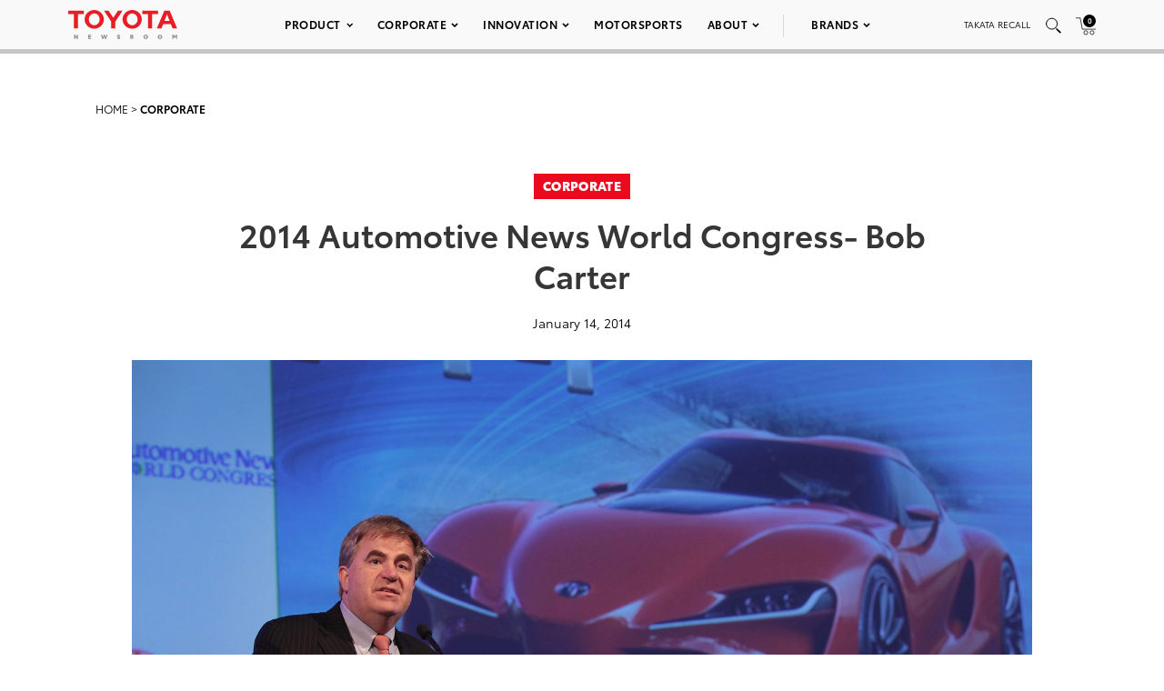

--- FILE ---
content_type: text/html; charset=utf-8
request_url: https://www.google.com/recaptcha/api2/anchor?ar=1&k=6Ldl55gUAAAAAODWLNyPR_2KfYHNm-DfOveo0xfH&co=aHR0cHM6Ly9wcmVzc3Jvb20udG95b3RhLmNvbTo0NDM.&hl=en&v=PoyoqOPhxBO7pBk68S4YbpHZ&size=normal&anchor-ms=20000&execute-ms=30000&cb=yv5i633kfgxu
body_size: 49480
content:
<!DOCTYPE HTML><html dir="ltr" lang="en"><head><meta http-equiv="Content-Type" content="text/html; charset=UTF-8">
<meta http-equiv="X-UA-Compatible" content="IE=edge">
<title>reCAPTCHA</title>
<style type="text/css">
/* cyrillic-ext */
@font-face {
  font-family: 'Roboto';
  font-style: normal;
  font-weight: 400;
  font-stretch: 100%;
  src: url(//fonts.gstatic.com/s/roboto/v48/KFO7CnqEu92Fr1ME7kSn66aGLdTylUAMa3GUBHMdazTgWw.woff2) format('woff2');
  unicode-range: U+0460-052F, U+1C80-1C8A, U+20B4, U+2DE0-2DFF, U+A640-A69F, U+FE2E-FE2F;
}
/* cyrillic */
@font-face {
  font-family: 'Roboto';
  font-style: normal;
  font-weight: 400;
  font-stretch: 100%;
  src: url(//fonts.gstatic.com/s/roboto/v48/KFO7CnqEu92Fr1ME7kSn66aGLdTylUAMa3iUBHMdazTgWw.woff2) format('woff2');
  unicode-range: U+0301, U+0400-045F, U+0490-0491, U+04B0-04B1, U+2116;
}
/* greek-ext */
@font-face {
  font-family: 'Roboto';
  font-style: normal;
  font-weight: 400;
  font-stretch: 100%;
  src: url(//fonts.gstatic.com/s/roboto/v48/KFO7CnqEu92Fr1ME7kSn66aGLdTylUAMa3CUBHMdazTgWw.woff2) format('woff2');
  unicode-range: U+1F00-1FFF;
}
/* greek */
@font-face {
  font-family: 'Roboto';
  font-style: normal;
  font-weight: 400;
  font-stretch: 100%;
  src: url(//fonts.gstatic.com/s/roboto/v48/KFO7CnqEu92Fr1ME7kSn66aGLdTylUAMa3-UBHMdazTgWw.woff2) format('woff2');
  unicode-range: U+0370-0377, U+037A-037F, U+0384-038A, U+038C, U+038E-03A1, U+03A3-03FF;
}
/* math */
@font-face {
  font-family: 'Roboto';
  font-style: normal;
  font-weight: 400;
  font-stretch: 100%;
  src: url(//fonts.gstatic.com/s/roboto/v48/KFO7CnqEu92Fr1ME7kSn66aGLdTylUAMawCUBHMdazTgWw.woff2) format('woff2');
  unicode-range: U+0302-0303, U+0305, U+0307-0308, U+0310, U+0312, U+0315, U+031A, U+0326-0327, U+032C, U+032F-0330, U+0332-0333, U+0338, U+033A, U+0346, U+034D, U+0391-03A1, U+03A3-03A9, U+03B1-03C9, U+03D1, U+03D5-03D6, U+03F0-03F1, U+03F4-03F5, U+2016-2017, U+2034-2038, U+203C, U+2040, U+2043, U+2047, U+2050, U+2057, U+205F, U+2070-2071, U+2074-208E, U+2090-209C, U+20D0-20DC, U+20E1, U+20E5-20EF, U+2100-2112, U+2114-2115, U+2117-2121, U+2123-214F, U+2190, U+2192, U+2194-21AE, U+21B0-21E5, U+21F1-21F2, U+21F4-2211, U+2213-2214, U+2216-22FF, U+2308-230B, U+2310, U+2319, U+231C-2321, U+2336-237A, U+237C, U+2395, U+239B-23B7, U+23D0, U+23DC-23E1, U+2474-2475, U+25AF, U+25B3, U+25B7, U+25BD, U+25C1, U+25CA, U+25CC, U+25FB, U+266D-266F, U+27C0-27FF, U+2900-2AFF, U+2B0E-2B11, U+2B30-2B4C, U+2BFE, U+3030, U+FF5B, U+FF5D, U+1D400-1D7FF, U+1EE00-1EEFF;
}
/* symbols */
@font-face {
  font-family: 'Roboto';
  font-style: normal;
  font-weight: 400;
  font-stretch: 100%;
  src: url(//fonts.gstatic.com/s/roboto/v48/KFO7CnqEu92Fr1ME7kSn66aGLdTylUAMaxKUBHMdazTgWw.woff2) format('woff2');
  unicode-range: U+0001-000C, U+000E-001F, U+007F-009F, U+20DD-20E0, U+20E2-20E4, U+2150-218F, U+2190, U+2192, U+2194-2199, U+21AF, U+21E6-21F0, U+21F3, U+2218-2219, U+2299, U+22C4-22C6, U+2300-243F, U+2440-244A, U+2460-24FF, U+25A0-27BF, U+2800-28FF, U+2921-2922, U+2981, U+29BF, U+29EB, U+2B00-2BFF, U+4DC0-4DFF, U+FFF9-FFFB, U+10140-1018E, U+10190-1019C, U+101A0, U+101D0-101FD, U+102E0-102FB, U+10E60-10E7E, U+1D2C0-1D2D3, U+1D2E0-1D37F, U+1F000-1F0FF, U+1F100-1F1AD, U+1F1E6-1F1FF, U+1F30D-1F30F, U+1F315, U+1F31C, U+1F31E, U+1F320-1F32C, U+1F336, U+1F378, U+1F37D, U+1F382, U+1F393-1F39F, U+1F3A7-1F3A8, U+1F3AC-1F3AF, U+1F3C2, U+1F3C4-1F3C6, U+1F3CA-1F3CE, U+1F3D4-1F3E0, U+1F3ED, U+1F3F1-1F3F3, U+1F3F5-1F3F7, U+1F408, U+1F415, U+1F41F, U+1F426, U+1F43F, U+1F441-1F442, U+1F444, U+1F446-1F449, U+1F44C-1F44E, U+1F453, U+1F46A, U+1F47D, U+1F4A3, U+1F4B0, U+1F4B3, U+1F4B9, U+1F4BB, U+1F4BF, U+1F4C8-1F4CB, U+1F4D6, U+1F4DA, U+1F4DF, U+1F4E3-1F4E6, U+1F4EA-1F4ED, U+1F4F7, U+1F4F9-1F4FB, U+1F4FD-1F4FE, U+1F503, U+1F507-1F50B, U+1F50D, U+1F512-1F513, U+1F53E-1F54A, U+1F54F-1F5FA, U+1F610, U+1F650-1F67F, U+1F687, U+1F68D, U+1F691, U+1F694, U+1F698, U+1F6AD, U+1F6B2, U+1F6B9-1F6BA, U+1F6BC, U+1F6C6-1F6CF, U+1F6D3-1F6D7, U+1F6E0-1F6EA, U+1F6F0-1F6F3, U+1F6F7-1F6FC, U+1F700-1F7FF, U+1F800-1F80B, U+1F810-1F847, U+1F850-1F859, U+1F860-1F887, U+1F890-1F8AD, U+1F8B0-1F8BB, U+1F8C0-1F8C1, U+1F900-1F90B, U+1F93B, U+1F946, U+1F984, U+1F996, U+1F9E9, U+1FA00-1FA6F, U+1FA70-1FA7C, U+1FA80-1FA89, U+1FA8F-1FAC6, U+1FACE-1FADC, U+1FADF-1FAE9, U+1FAF0-1FAF8, U+1FB00-1FBFF;
}
/* vietnamese */
@font-face {
  font-family: 'Roboto';
  font-style: normal;
  font-weight: 400;
  font-stretch: 100%;
  src: url(//fonts.gstatic.com/s/roboto/v48/KFO7CnqEu92Fr1ME7kSn66aGLdTylUAMa3OUBHMdazTgWw.woff2) format('woff2');
  unicode-range: U+0102-0103, U+0110-0111, U+0128-0129, U+0168-0169, U+01A0-01A1, U+01AF-01B0, U+0300-0301, U+0303-0304, U+0308-0309, U+0323, U+0329, U+1EA0-1EF9, U+20AB;
}
/* latin-ext */
@font-face {
  font-family: 'Roboto';
  font-style: normal;
  font-weight: 400;
  font-stretch: 100%;
  src: url(//fonts.gstatic.com/s/roboto/v48/KFO7CnqEu92Fr1ME7kSn66aGLdTylUAMa3KUBHMdazTgWw.woff2) format('woff2');
  unicode-range: U+0100-02BA, U+02BD-02C5, U+02C7-02CC, U+02CE-02D7, U+02DD-02FF, U+0304, U+0308, U+0329, U+1D00-1DBF, U+1E00-1E9F, U+1EF2-1EFF, U+2020, U+20A0-20AB, U+20AD-20C0, U+2113, U+2C60-2C7F, U+A720-A7FF;
}
/* latin */
@font-face {
  font-family: 'Roboto';
  font-style: normal;
  font-weight: 400;
  font-stretch: 100%;
  src: url(//fonts.gstatic.com/s/roboto/v48/KFO7CnqEu92Fr1ME7kSn66aGLdTylUAMa3yUBHMdazQ.woff2) format('woff2');
  unicode-range: U+0000-00FF, U+0131, U+0152-0153, U+02BB-02BC, U+02C6, U+02DA, U+02DC, U+0304, U+0308, U+0329, U+2000-206F, U+20AC, U+2122, U+2191, U+2193, U+2212, U+2215, U+FEFF, U+FFFD;
}
/* cyrillic-ext */
@font-face {
  font-family: 'Roboto';
  font-style: normal;
  font-weight: 500;
  font-stretch: 100%;
  src: url(//fonts.gstatic.com/s/roboto/v48/KFO7CnqEu92Fr1ME7kSn66aGLdTylUAMa3GUBHMdazTgWw.woff2) format('woff2');
  unicode-range: U+0460-052F, U+1C80-1C8A, U+20B4, U+2DE0-2DFF, U+A640-A69F, U+FE2E-FE2F;
}
/* cyrillic */
@font-face {
  font-family: 'Roboto';
  font-style: normal;
  font-weight: 500;
  font-stretch: 100%;
  src: url(//fonts.gstatic.com/s/roboto/v48/KFO7CnqEu92Fr1ME7kSn66aGLdTylUAMa3iUBHMdazTgWw.woff2) format('woff2');
  unicode-range: U+0301, U+0400-045F, U+0490-0491, U+04B0-04B1, U+2116;
}
/* greek-ext */
@font-face {
  font-family: 'Roboto';
  font-style: normal;
  font-weight: 500;
  font-stretch: 100%;
  src: url(//fonts.gstatic.com/s/roboto/v48/KFO7CnqEu92Fr1ME7kSn66aGLdTylUAMa3CUBHMdazTgWw.woff2) format('woff2');
  unicode-range: U+1F00-1FFF;
}
/* greek */
@font-face {
  font-family: 'Roboto';
  font-style: normal;
  font-weight: 500;
  font-stretch: 100%;
  src: url(//fonts.gstatic.com/s/roboto/v48/KFO7CnqEu92Fr1ME7kSn66aGLdTylUAMa3-UBHMdazTgWw.woff2) format('woff2');
  unicode-range: U+0370-0377, U+037A-037F, U+0384-038A, U+038C, U+038E-03A1, U+03A3-03FF;
}
/* math */
@font-face {
  font-family: 'Roboto';
  font-style: normal;
  font-weight: 500;
  font-stretch: 100%;
  src: url(//fonts.gstatic.com/s/roboto/v48/KFO7CnqEu92Fr1ME7kSn66aGLdTylUAMawCUBHMdazTgWw.woff2) format('woff2');
  unicode-range: U+0302-0303, U+0305, U+0307-0308, U+0310, U+0312, U+0315, U+031A, U+0326-0327, U+032C, U+032F-0330, U+0332-0333, U+0338, U+033A, U+0346, U+034D, U+0391-03A1, U+03A3-03A9, U+03B1-03C9, U+03D1, U+03D5-03D6, U+03F0-03F1, U+03F4-03F5, U+2016-2017, U+2034-2038, U+203C, U+2040, U+2043, U+2047, U+2050, U+2057, U+205F, U+2070-2071, U+2074-208E, U+2090-209C, U+20D0-20DC, U+20E1, U+20E5-20EF, U+2100-2112, U+2114-2115, U+2117-2121, U+2123-214F, U+2190, U+2192, U+2194-21AE, U+21B0-21E5, U+21F1-21F2, U+21F4-2211, U+2213-2214, U+2216-22FF, U+2308-230B, U+2310, U+2319, U+231C-2321, U+2336-237A, U+237C, U+2395, U+239B-23B7, U+23D0, U+23DC-23E1, U+2474-2475, U+25AF, U+25B3, U+25B7, U+25BD, U+25C1, U+25CA, U+25CC, U+25FB, U+266D-266F, U+27C0-27FF, U+2900-2AFF, U+2B0E-2B11, U+2B30-2B4C, U+2BFE, U+3030, U+FF5B, U+FF5D, U+1D400-1D7FF, U+1EE00-1EEFF;
}
/* symbols */
@font-face {
  font-family: 'Roboto';
  font-style: normal;
  font-weight: 500;
  font-stretch: 100%;
  src: url(//fonts.gstatic.com/s/roboto/v48/KFO7CnqEu92Fr1ME7kSn66aGLdTylUAMaxKUBHMdazTgWw.woff2) format('woff2');
  unicode-range: U+0001-000C, U+000E-001F, U+007F-009F, U+20DD-20E0, U+20E2-20E4, U+2150-218F, U+2190, U+2192, U+2194-2199, U+21AF, U+21E6-21F0, U+21F3, U+2218-2219, U+2299, U+22C4-22C6, U+2300-243F, U+2440-244A, U+2460-24FF, U+25A0-27BF, U+2800-28FF, U+2921-2922, U+2981, U+29BF, U+29EB, U+2B00-2BFF, U+4DC0-4DFF, U+FFF9-FFFB, U+10140-1018E, U+10190-1019C, U+101A0, U+101D0-101FD, U+102E0-102FB, U+10E60-10E7E, U+1D2C0-1D2D3, U+1D2E0-1D37F, U+1F000-1F0FF, U+1F100-1F1AD, U+1F1E6-1F1FF, U+1F30D-1F30F, U+1F315, U+1F31C, U+1F31E, U+1F320-1F32C, U+1F336, U+1F378, U+1F37D, U+1F382, U+1F393-1F39F, U+1F3A7-1F3A8, U+1F3AC-1F3AF, U+1F3C2, U+1F3C4-1F3C6, U+1F3CA-1F3CE, U+1F3D4-1F3E0, U+1F3ED, U+1F3F1-1F3F3, U+1F3F5-1F3F7, U+1F408, U+1F415, U+1F41F, U+1F426, U+1F43F, U+1F441-1F442, U+1F444, U+1F446-1F449, U+1F44C-1F44E, U+1F453, U+1F46A, U+1F47D, U+1F4A3, U+1F4B0, U+1F4B3, U+1F4B9, U+1F4BB, U+1F4BF, U+1F4C8-1F4CB, U+1F4D6, U+1F4DA, U+1F4DF, U+1F4E3-1F4E6, U+1F4EA-1F4ED, U+1F4F7, U+1F4F9-1F4FB, U+1F4FD-1F4FE, U+1F503, U+1F507-1F50B, U+1F50D, U+1F512-1F513, U+1F53E-1F54A, U+1F54F-1F5FA, U+1F610, U+1F650-1F67F, U+1F687, U+1F68D, U+1F691, U+1F694, U+1F698, U+1F6AD, U+1F6B2, U+1F6B9-1F6BA, U+1F6BC, U+1F6C6-1F6CF, U+1F6D3-1F6D7, U+1F6E0-1F6EA, U+1F6F0-1F6F3, U+1F6F7-1F6FC, U+1F700-1F7FF, U+1F800-1F80B, U+1F810-1F847, U+1F850-1F859, U+1F860-1F887, U+1F890-1F8AD, U+1F8B0-1F8BB, U+1F8C0-1F8C1, U+1F900-1F90B, U+1F93B, U+1F946, U+1F984, U+1F996, U+1F9E9, U+1FA00-1FA6F, U+1FA70-1FA7C, U+1FA80-1FA89, U+1FA8F-1FAC6, U+1FACE-1FADC, U+1FADF-1FAE9, U+1FAF0-1FAF8, U+1FB00-1FBFF;
}
/* vietnamese */
@font-face {
  font-family: 'Roboto';
  font-style: normal;
  font-weight: 500;
  font-stretch: 100%;
  src: url(//fonts.gstatic.com/s/roboto/v48/KFO7CnqEu92Fr1ME7kSn66aGLdTylUAMa3OUBHMdazTgWw.woff2) format('woff2');
  unicode-range: U+0102-0103, U+0110-0111, U+0128-0129, U+0168-0169, U+01A0-01A1, U+01AF-01B0, U+0300-0301, U+0303-0304, U+0308-0309, U+0323, U+0329, U+1EA0-1EF9, U+20AB;
}
/* latin-ext */
@font-face {
  font-family: 'Roboto';
  font-style: normal;
  font-weight: 500;
  font-stretch: 100%;
  src: url(//fonts.gstatic.com/s/roboto/v48/KFO7CnqEu92Fr1ME7kSn66aGLdTylUAMa3KUBHMdazTgWw.woff2) format('woff2');
  unicode-range: U+0100-02BA, U+02BD-02C5, U+02C7-02CC, U+02CE-02D7, U+02DD-02FF, U+0304, U+0308, U+0329, U+1D00-1DBF, U+1E00-1E9F, U+1EF2-1EFF, U+2020, U+20A0-20AB, U+20AD-20C0, U+2113, U+2C60-2C7F, U+A720-A7FF;
}
/* latin */
@font-face {
  font-family: 'Roboto';
  font-style: normal;
  font-weight: 500;
  font-stretch: 100%;
  src: url(//fonts.gstatic.com/s/roboto/v48/KFO7CnqEu92Fr1ME7kSn66aGLdTylUAMa3yUBHMdazQ.woff2) format('woff2');
  unicode-range: U+0000-00FF, U+0131, U+0152-0153, U+02BB-02BC, U+02C6, U+02DA, U+02DC, U+0304, U+0308, U+0329, U+2000-206F, U+20AC, U+2122, U+2191, U+2193, U+2212, U+2215, U+FEFF, U+FFFD;
}
/* cyrillic-ext */
@font-face {
  font-family: 'Roboto';
  font-style: normal;
  font-weight: 900;
  font-stretch: 100%;
  src: url(//fonts.gstatic.com/s/roboto/v48/KFO7CnqEu92Fr1ME7kSn66aGLdTylUAMa3GUBHMdazTgWw.woff2) format('woff2');
  unicode-range: U+0460-052F, U+1C80-1C8A, U+20B4, U+2DE0-2DFF, U+A640-A69F, U+FE2E-FE2F;
}
/* cyrillic */
@font-face {
  font-family: 'Roboto';
  font-style: normal;
  font-weight: 900;
  font-stretch: 100%;
  src: url(//fonts.gstatic.com/s/roboto/v48/KFO7CnqEu92Fr1ME7kSn66aGLdTylUAMa3iUBHMdazTgWw.woff2) format('woff2');
  unicode-range: U+0301, U+0400-045F, U+0490-0491, U+04B0-04B1, U+2116;
}
/* greek-ext */
@font-face {
  font-family: 'Roboto';
  font-style: normal;
  font-weight: 900;
  font-stretch: 100%;
  src: url(//fonts.gstatic.com/s/roboto/v48/KFO7CnqEu92Fr1ME7kSn66aGLdTylUAMa3CUBHMdazTgWw.woff2) format('woff2');
  unicode-range: U+1F00-1FFF;
}
/* greek */
@font-face {
  font-family: 'Roboto';
  font-style: normal;
  font-weight: 900;
  font-stretch: 100%;
  src: url(//fonts.gstatic.com/s/roboto/v48/KFO7CnqEu92Fr1ME7kSn66aGLdTylUAMa3-UBHMdazTgWw.woff2) format('woff2');
  unicode-range: U+0370-0377, U+037A-037F, U+0384-038A, U+038C, U+038E-03A1, U+03A3-03FF;
}
/* math */
@font-face {
  font-family: 'Roboto';
  font-style: normal;
  font-weight: 900;
  font-stretch: 100%;
  src: url(//fonts.gstatic.com/s/roboto/v48/KFO7CnqEu92Fr1ME7kSn66aGLdTylUAMawCUBHMdazTgWw.woff2) format('woff2');
  unicode-range: U+0302-0303, U+0305, U+0307-0308, U+0310, U+0312, U+0315, U+031A, U+0326-0327, U+032C, U+032F-0330, U+0332-0333, U+0338, U+033A, U+0346, U+034D, U+0391-03A1, U+03A3-03A9, U+03B1-03C9, U+03D1, U+03D5-03D6, U+03F0-03F1, U+03F4-03F5, U+2016-2017, U+2034-2038, U+203C, U+2040, U+2043, U+2047, U+2050, U+2057, U+205F, U+2070-2071, U+2074-208E, U+2090-209C, U+20D0-20DC, U+20E1, U+20E5-20EF, U+2100-2112, U+2114-2115, U+2117-2121, U+2123-214F, U+2190, U+2192, U+2194-21AE, U+21B0-21E5, U+21F1-21F2, U+21F4-2211, U+2213-2214, U+2216-22FF, U+2308-230B, U+2310, U+2319, U+231C-2321, U+2336-237A, U+237C, U+2395, U+239B-23B7, U+23D0, U+23DC-23E1, U+2474-2475, U+25AF, U+25B3, U+25B7, U+25BD, U+25C1, U+25CA, U+25CC, U+25FB, U+266D-266F, U+27C0-27FF, U+2900-2AFF, U+2B0E-2B11, U+2B30-2B4C, U+2BFE, U+3030, U+FF5B, U+FF5D, U+1D400-1D7FF, U+1EE00-1EEFF;
}
/* symbols */
@font-face {
  font-family: 'Roboto';
  font-style: normal;
  font-weight: 900;
  font-stretch: 100%;
  src: url(//fonts.gstatic.com/s/roboto/v48/KFO7CnqEu92Fr1ME7kSn66aGLdTylUAMaxKUBHMdazTgWw.woff2) format('woff2');
  unicode-range: U+0001-000C, U+000E-001F, U+007F-009F, U+20DD-20E0, U+20E2-20E4, U+2150-218F, U+2190, U+2192, U+2194-2199, U+21AF, U+21E6-21F0, U+21F3, U+2218-2219, U+2299, U+22C4-22C6, U+2300-243F, U+2440-244A, U+2460-24FF, U+25A0-27BF, U+2800-28FF, U+2921-2922, U+2981, U+29BF, U+29EB, U+2B00-2BFF, U+4DC0-4DFF, U+FFF9-FFFB, U+10140-1018E, U+10190-1019C, U+101A0, U+101D0-101FD, U+102E0-102FB, U+10E60-10E7E, U+1D2C0-1D2D3, U+1D2E0-1D37F, U+1F000-1F0FF, U+1F100-1F1AD, U+1F1E6-1F1FF, U+1F30D-1F30F, U+1F315, U+1F31C, U+1F31E, U+1F320-1F32C, U+1F336, U+1F378, U+1F37D, U+1F382, U+1F393-1F39F, U+1F3A7-1F3A8, U+1F3AC-1F3AF, U+1F3C2, U+1F3C4-1F3C6, U+1F3CA-1F3CE, U+1F3D4-1F3E0, U+1F3ED, U+1F3F1-1F3F3, U+1F3F5-1F3F7, U+1F408, U+1F415, U+1F41F, U+1F426, U+1F43F, U+1F441-1F442, U+1F444, U+1F446-1F449, U+1F44C-1F44E, U+1F453, U+1F46A, U+1F47D, U+1F4A3, U+1F4B0, U+1F4B3, U+1F4B9, U+1F4BB, U+1F4BF, U+1F4C8-1F4CB, U+1F4D6, U+1F4DA, U+1F4DF, U+1F4E3-1F4E6, U+1F4EA-1F4ED, U+1F4F7, U+1F4F9-1F4FB, U+1F4FD-1F4FE, U+1F503, U+1F507-1F50B, U+1F50D, U+1F512-1F513, U+1F53E-1F54A, U+1F54F-1F5FA, U+1F610, U+1F650-1F67F, U+1F687, U+1F68D, U+1F691, U+1F694, U+1F698, U+1F6AD, U+1F6B2, U+1F6B9-1F6BA, U+1F6BC, U+1F6C6-1F6CF, U+1F6D3-1F6D7, U+1F6E0-1F6EA, U+1F6F0-1F6F3, U+1F6F7-1F6FC, U+1F700-1F7FF, U+1F800-1F80B, U+1F810-1F847, U+1F850-1F859, U+1F860-1F887, U+1F890-1F8AD, U+1F8B0-1F8BB, U+1F8C0-1F8C1, U+1F900-1F90B, U+1F93B, U+1F946, U+1F984, U+1F996, U+1F9E9, U+1FA00-1FA6F, U+1FA70-1FA7C, U+1FA80-1FA89, U+1FA8F-1FAC6, U+1FACE-1FADC, U+1FADF-1FAE9, U+1FAF0-1FAF8, U+1FB00-1FBFF;
}
/* vietnamese */
@font-face {
  font-family: 'Roboto';
  font-style: normal;
  font-weight: 900;
  font-stretch: 100%;
  src: url(//fonts.gstatic.com/s/roboto/v48/KFO7CnqEu92Fr1ME7kSn66aGLdTylUAMa3OUBHMdazTgWw.woff2) format('woff2');
  unicode-range: U+0102-0103, U+0110-0111, U+0128-0129, U+0168-0169, U+01A0-01A1, U+01AF-01B0, U+0300-0301, U+0303-0304, U+0308-0309, U+0323, U+0329, U+1EA0-1EF9, U+20AB;
}
/* latin-ext */
@font-face {
  font-family: 'Roboto';
  font-style: normal;
  font-weight: 900;
  font-stretch: 100%;
  src: url(//fonts.gstatic.com/s/roboto/v48/KFO7CnqEu92Fr1ME7kSn66aGLdTylUAMa3KUBHMdazTgWw.woff2) format('woff2');
  unicode-range: U+0100-02BA, U+02BD-02C5, U+02C7-02CC, U+02CE-02D7, U+02DD-02FF, U+0304, U+0308, U+0329, U+1D00-1DBF, U+1E00-1E9F, U+1EF2-1EFF, U+2020, U+20A0-20AB, U+20AD-20C0, U+2113, U+2C60-2C7F, U+A720-A7FF;
}
/* latin */
@font-face {
  font-family: 'Roboto';
  font-style: normal;
  font-weight: 900;
  font-stretch: 100%;
  src: url(//fonts.gstatic.com/s/roboto/v48/KFO7CnqEu92Fr1ME7kSn66aGLdTylUAMa3yUBHMdazQ.woff2) format('woff2');
  unicode-range: U+0000-00FF, U+0131, U+0152-0153, U+02BB-02BC, U+02C6, U+02DA, U+02DC, U+0304, U+0308, U+0329, U+2000-206F, U+20AC, U+2122, U+2191, U+2193, U+2212, U+2215, U+FEFF, U+FFFD;
}

</style>
<link rel="stylesheet" type="text/css" href="https://www.gstatic.com/recaptcha/releases/PoyoqOPhxBO7pBk68S4YbpHZ/styles__ltr.css">
<script nonce="jjZEWt-IDQzmJ-vi6bcakQ" type="text/javascript">window['__recaptcha_api'] = 'https://www.google.com/recaptcha/api2/';</script>
<script type="text/javascript" src="https://www.gstatic.com/recaptcha/releases/PoyoqOPhxBO7pBk68S4YbpHZ/recaptcha__en.js" nonce="jjZEWt-IDQzmJ-vi6bcakQ">
      
    </script></head>
<body><div id="rc-anchor-alert" class="rc-anchor-alert"></div>
<input type="hidden" id="recaptcha-token" value="[base64]">
<script type="text/javascript" nonce="jjZEWt-IDQzmJ-vi6bcakQ">
      recaptcha.anchor.Main.init("[\x22ainput\x22,[\x22bgdata\x22,\x22\x22,\[base64]/[base64]/[base64]/ZyhXLGgpOnEoW04sMjEsbF0sVywwKSxoKSxmYWxzZSxmYWxzZSl9Y2F0Y2goayl7RygzNTgsVyk/[base64]/[base64]/[base64]/[base64]/[base64]/[base64]/[base64]/bmV3IEJbT10oRFswXSk6dz09Mj9uZXcgQltPXShEWzBdLERbMV0pOnc9PTM/bmV3IEJbT10oRFswXSxEWzFdLERbMl0pOnc9PTQ/[base64]/[base64]/[base64]/[base64]/[base64]\\u003d\x22,\[base64]\\u003d\x22,\[base64]/DvFzDkGzDvwrCl3cRCWF/RsOgwofDoB5SesOcw55Lwr7DrsOlw6ZewrBnIcOMScKJHzfCocKXw5loJ8Kyw6R6wpLCvgLDsMO6ASzCqVoLSRTCrsOVSMKrw4ksw6LDkcOTw4XCmcK0E8Ohwo5Iw77CiQ3CtcOEwq/DvMKEwqJnwqJDaX91wqklDMOCCMOxwqozw47CscOrw7IlDw/CgcOKw4XCiDrDp8KpPMOFw6vDg8ONw5rDhMKnw4zDkCoVKn0iD8O5bzbDqhfCkEUEfnQhXMOXw6HDjsK3QsKaw6g/[base64]/CqSTDp8KdwpbDqFk+E8KTw77Dm8KkPn4IHQjCssKDaiTDlcOrYsOXwqzCuRFCFcKlwrYaEMO4w5dhZcKTB8K5d3N9wqPDj8OmwqXCu2kxwqp+woXCjTXDucK6e1VRw7VPw61tKy/[base64]/eD8OQ8KDWDc6wrNTbGDDs08eDFrCocOCwpMuVWzCgG7CmULDqAInw6dyw4nDhMKMwr7CjsKxw7PDgEnCn8KuJXTCucO+EMK5wpcrGMKadsO8w4MGw7IrJTPDlATDhlE5Y8KABHjCiC/Dp2kKRiJuw60zw7JUwpM0w73DvGXDqsK5w7oDdsK3PUzCuB8Xwq/DtcOKQGtmb8OiF8OgUnDDusKsFjJhw6Y6JsKMTcKQJFptDcO5w4XDtUlvwrsFwpvDlVLCly7CpgEgZHbCj8OiwpHChcK+QH7CtMKsZx0xMFIBw6XCp8KAX8KhDSLCvsOSEyNWWgZDw54bXcOKwpHCqcOrwrNRDsOVFlY6wq/CmitDfMKewpfCgxM1Vxh/w53DvsOyEMO2w7rDpAJQIMKYeUzDtkzClGg8w4USDsOOXsO+w4/CrzrDnWQhPsOcwoJEVsOYw4jDtMKiwpB6Ml0NwozClsO0SyZNYiHCpAUHQ8OoUcK/[base64]/wqbDhsONwpc5FgZVwqTClMKKw6lADcKmw4jDksKwMcKNw4nCucKdwoPClRUoKMK0wqkAw45mCsKTwrHCh8KkGgTCosOkYQnCq8KrLB7Cp8Ogwo/CqCrDgjfChsOxwq98wrDCtcOEIXjDqRjCsWDDjMOWwozDlAvDjncRw4YUcsOiQ8Oew77DoifDhDHDpB7DsippIHUFwrk+wq/DgwMWYsO6M8OEwo9dIAYEwpNGVCfDpXLDnsOfw6LCksKgwpBWw5Jsw4R6LcKawqANw7XDucKAw50FwqnCoMKXQMOZK8OiAsOJPzYgwrQCw7h8H8OAwoYkADPDu8K/IsK2RQnDgcOEwqPDjyzCkcKvw7gPwrI0wpw0w7rCpCsnDsKccWFeWMK7w7BeQhkjwrfDnB/[base64]/DqWfDm8KFw5rCs3dvc8KzJ8KPHlHDmcOwOw7Cr8Olek7Ct8K/bEvDscKIDyvCoi3DmSzCmjnDuF/DlxJxwpHCo8OnZsKfw7QRwptLwqDCjsK3EHVRJwVJwr3DocKkw64uwqPClUfDjz4FDGDChMK1YzLDksK7PW/Dg8KwQFPDshTDusOkGgvCryvDksKzwr9IesO4FnFUw6kQwobCjcKqw4pNBAUFw4LDoMKaJcOuwrfDj8O6w4tEwrdRESdHBC/DrsKnaUTDpsOewrDCqk/CjTPCmsKADcKBw7NYwovDrVBFPhomw4zCrRXDpMKGw6XCqkgnwqg9w513bcKowq7DkMOdTcKTwql9w6lWwocLW2dhGhDCkAnCghfDg8O1Q8OzAyYiw4pFDsOuSTFTw4vDmcK6azHCosONHEt9ZMKkVsOWKkfDjFk2w4kyNHrDpFlTLUzDvcK+NMOZwp/CgREmwoYJw7VMw6XDghA6wp3DlsOHw5RiwozDi8KQw7czeMKbwpzDtBk1Z8KUHsOOLSg1w7R9RR/DlsOlPcK3wqRIbcKdVSTDhArClcOiwpfCnMK+wqZFfMKvUcKHwqPDt8KSw7g+w53Dp0nClsKiwrgqFiVKYxIiwqHCkMKtV8OqccKpABLCjRTCpsKTwrlVwpsbBMOPVBJ5w5HCisKyWkBKb3zCt8K+PkLDs3JiSMO4Q8KjfAYiwoDCkMOswrbDuRc/[base64]/dcKyRwrDlANdw6ksMivDg8KXw53Cj8O8DSoow7rCqGFiThnCpsKdwpTDrcO5wprDjcKQw77DmsOLwqZRdTPCksKWLSY9C8OswpINw5vChMOyw4LDohXClsK6w6/DoMKywpckP8KaNnDDisO3Z8KtRcKHw4/DvhJpw5VVwoIiCMKaDRfCkcKbw73Cm2bDq8OIw43ClcO+Vk41w6XClMKuwp7Dnk9bw45dUsKUw4IROsOJwqpcwr9iVn9aImfDkSdqQVtUw7tnwpbDuMKiwqnDpxBTwrtqwr0PEnAkwqrDuMOnRMOfc8KbW8KNKU42woh+w5DDpH/DuRHCtC8cKcKEwrxZCsObwrZWwpHDhGnDgG0BwqjDscKDw5PCqsO+VMOUwoDDrsKgwrRUS8KubStWw6rClMOGwpfCvmhNKCIjAMKZJ3zCq8KveSTDn8KawrPDp8Kaw6jCtMOdDcOSw6LDsMO4ScKMXcKCwqszFkvCj1BMTMKAw6HDksKWc8ObQMOmw4FuDV/ChTvDmy1uCyFSJQhdPXULwpYFw5sBwr3DmsKDFsOCw7PDnRoxFVkiAMOKSQTCvsOxw6bDksOlcXHCksKrJWTDlcObBnjCrGFawojCgy4mwpbDhGlJJA3CmMOYTChaTD9Yw4zCtlBzV3MWwpsSLcOFwptWU8KPwppBw6NicMKYwpfDnVZGwpHDulPCrMOWXl/DpsK3QMOAb8KNwqbDqsOXd0ghwoHDhjBzCsKpw6oIcCLDjh4Dwp9IPX1/w4zCvHNGwovDmsOOTcKFwqDCgRLDj1MPw7zDtg5ccxRdPhvDqDJ5BcOwLgLCh8O6w5gLPgFIw6sPwrsVFXDCj8KnSiVZFGsUwqrCt8O3MAvComLDoXYUVcODesKYwrELwojCn8Ozw5rCscObw6AqMcOwwqgcb8Kgw77Dtm/CisOLwp3CuXBTw4jCmE7CqzPCgMOTf3vDkWZYw6nCqws+wpzDvcKvw5nDuAbCpcOTw49/wprDg1DCksK6KiMVw5rDk2nDrMKrfMOSVsOoMBrDqHpHTcK8csOFBzzCvMOtwotCHGPCtG47XsK/w43CmMKcW8OAHMOkL8Kaw6jCvXfDkjnDkcKMcMKDwqJ2w4zDnz1qXRDDvC/CvVBKCEpjwofDnFPCocOmJB3CtcKNW8KxScKJRHzCjcKEwr7DvMKbFhrCpGPDsmM2wp/CpcKBw77CoMKmw6ZUbRrCocKWwqlvLcOIwrDCkj3DrMOcw4fDh2JKFMOdwo8ZUsKEwpbCmCcrEl/CoEMEw4HCg8Kkw5YvBzTCvlIlw7LCpXhaPUjDtjo2a8Ocw787OcOYbhp8w5TCtcO0w5jDgMOiw7HDjnzDj8OXwpfCk1DCjcOCw6PCncKLw55WDjHCmMKAw6fDgMOALAsJFF/[base64]/DpcKwVjprwqfCrMOOSyLDt8KpasKowpRMXcOYw6E3aTtfYA9GwqHCvMOrOcKJw6TDncO9fMOhw7VXacOSU1TCv13CrVvCjsKgw4/CtVEYwqN/O8KkLMK6LsKQMsOHfQ3CnMOnwrIxFhzDgwlhw5XCoCt9w7pvTEhow5YXw4Nuw5zCtcKuT8KoXh8Zw5QES8KvwoDCo8K8c3rCnj4Jw4IAwpzDncONAC/DlsOYKwXDt8KSwr/[base64]/[base64]/KSnCv8K8OsOMwpVfNBAHR8KIw7lQHMOdwqvCkgXDksKUbDDDsXHDiMKfC8KRwqXDgMOzw4NDw7g/w6E7w69VwpvDhVxHw7HDgcO7MWpJwoIfwoh6w6sZw4AFQcKKw6nCuGB0CMKXOsKKwp/CkMKONQLDvnPDnMOdRcKJcH3Dp8OSwpzDqsKDS2DDlBwnwpgHwpDCqARfw49vQT3CiMKxOMO5w5nCkCJ2w7soPRjDlXTCqj5YYMO+PUPDoRfDoRTCi8K5fcO7VGDDtsOUWx0JacKCZk3Cr8KkecOkdsOAwo5HagvDt8KiBsKIM8OYwrfDkcKqwr/Dq3HCuwEZeMOPSGbDnsKEwo8WwpLCicK/wr3CpSQaw5smwq/Cq0PCmjpVBi8cFMOUw5/DnMO9AMOTPsO1S8KOSSxFAitnG8KTwq5lWAbDuMKhwrrDpXgrw7TCqlBIKsKAcSzDkcK+w67DsMOkZDxiCMK9VnjCt1AYw4HCnMKVFsORw43DjQLCuwjDuUzDkwXClsOdw7zDv8KCw5kswrnDqkjDh8KlOz1ww6QIwpzDkMOkwr/CpcKMwokiwrfDkMKgJW7CvXvCmXEpCMO/csOHGkReDgrDsl8CwqQ1wo7CqBU8wqE8wog5BDHCrcKpw4HDosKTfcOiOcKJaHHDmHjCoGXCmMKzAXzChMK4ET4Ewp/CpXnClMKswpXDvzzClHwgwqxaUcObbVEawocgJ3TCuMKYwrxBw7QxISTDiWs7wrcuw4nCt2DDosKUwoUPJxLCsyPCoMKsCMK5w55dw48gFMOTw5HCr1bDhjzDocOZZ8OCU3fDqAQPIMORETYyw77DrMOhWBfDnMKAw71/HyfCsMKFwqPDjcOUw7wPQHTCjVTCgMKnPmJVN8OuQMKxw5rDsMOvRXcowqs/w6DCvsOzdMKvAMKPwpYFDS3DviYrMMO2w7V6wr7DusO1R8Olwr/DigJfAjrDg8KFw5jCpD7DnsOmXMOkMMO/[base64]/Dj8OJwoXDiWDCn8Kgw6XCssOQECRzLcOew4nCk8OMF0XCnGjDpMKkAlzDqMKMXMK+w6TDnnnDgsKpw6jCgy4jw4IRw7XDk8K6wrfCpTYIQDjCi0HDocKIecK6ejMeCiAJL8K0wqNRw6bCv1EIwpROwqQdb3k/w5JzEw3CnT/DggJkw6pdw5DCrMO4YsOmNBcqwqPCvcOQFlh7wqU/wqx1ejHDjMOaw50fG8O4wofDvSVfMMKZwpfDsFF1woBGCsKFfE/[base64]/CvsK+wqXCvBvCisOrETN9ZsOeHsO9ewhXVcOiCgLCh8KlKwYzw6MPOGlEwpzCm8Oiw5jDs8KGYz9CwrAhwq4zw7zDszQrwrgiwoHCpMKRZsKOw5PDjn7CuMKxMzM+esKUw6/DnydFawLCh3fCqAcRwo7CgcObOQrDhjptKcOewpbCr23DhcO0w4RIwr1uAHwCHSJ4w5rCicKowqJhEz/DuiXDkcKzw6fDqwHCq8O+GSjCksKSYMK8FsKvwpjChVfCucOTwpjDrA3DlcKJwprCq8Kdw4hdw746ZcO9QQ/CqsKzwqXComDCk8Osw6PDtwcdOcOPw6/DtSPCqHnDm8O2MBTDl0XCuMKKYijCswcpW8Kaw5fDnRZgL1LCi8OWwqc0dlEawrzDuSHCkHpJBHZ4w6/CjhRheW5cFDfChEF7w6DDrE3CuRTDrcK/wr7DrF4QwoJEZMOaw7TDncKbw5DDuGchw59mw73DvMOAAXANwqbDisOUwrrDhBnCjMO9fBJywrkgVyUmwprCnwFDwr1Dw54vcsKDX2Ixwo1SDsO6w7oOLMKqwq7DisObwpYcw43Cj8ONXMOLw7/[base64]/DqMKlwqh5c8OBwrzDosOGagHClCxSwrTCo3drdcODw4kHR0HClcKiWGPDqcOnV8KKS8KWHcK2PFXCoMOnwpvCrMK1w4bCvHBDw7d/[base64]/CkcOPwo3DjwYvKMOPwq06wogscsKVZcO+w6hgHEY/HMKNwr/CtzLCmSE5woNxw7XCpsKZw69MbmHChUAtw6IFwqnDs8KIfUYxw67CvGElWxoowofCncKJecKXwpXDu8Kxwr7CrMO+woYBw4ZfMyUke8Kvwo3CohN3w7/DgsKzT8Khw7LDm8K2woTDksOMwp7DmMO2wr3CgwvCjzDCvcKUwpJKacOxwoMYHXvDkjtdOArDosOad8KXbMOnw5rDjHdqXMK3fFLDtcOvWsOUwok0wqZsw7IkJcKlwqZBV8OxUTtpw61Sw73DnSzDvlo8AVfCjGnDnxtDw6QzworCjCkEwq/CmMKDw7wtVEfCpFbCsMKycibCicOCwoAJbMOYwoTDj2MNwqwTw6TDkcODw5NdwpdhLArCsW19wpB1wqjCjMOzPE/CvmMjFE/CiMOXwrkJwqTDgTzCgcKxw7vCmsKGJwNrwq9dw7RxNMOIYMKaw6TCiMOYwr3CtsO2w6YNcEPDqGJLJHYew6ljLcK6w7pUwoxTwoXDpMKsScOnG3bCsmHDnU7ChMOHZk4+worCrcOXc3/DvVU8wpTCuMK4w5DDs1M2wppkGHDCicOMwrV9wpFZwqo6w73CgxTDrMOzRjrCmlwRGyzDp8OLw7LCmsK2dFEuwoHDpsKuwphGw5dAwpN3MGTDuEfDmsOTwojCjMKawqsdw7bDgW3CnCJ9w7jCosKnX2NIw74awrXCi3gAK8OlS8O/[base64]/[base64]/[base64]/w63DkjpyPcKww4M8w5YswrrCjk0yKlbCqMKvdWk7wo/DssOWwr/DiVPDt8ODaTxHNRBwwpwcw4HDogHCqSx5w6ljCi/CucKeMsONQMKlwqLCtsKuwoDCnV3DhWMVwqfDocKWwrl6bMK1OG3CqsO5SnvDvDFVw5R1wr8mWzDCu3FZw6/[base64]/Ch8OcO8OwwrPCi1sIw4AAw7BMw5bCpmLDg8OzUcOLAMK+ccOFOMOFCsKmw4TCrWvCpsKQw4zCoRfCr0jCvG7CsCDDkcO1wqNuP8ObNsKXAMKAw5Vww4Nvwpwxw4Rzw6Yuw5k8KF4fBMKgwo9LwoHCgAUqOgAZw63CqmAyw7Y3w7QuwrXCi8Omw5/CvQtJw6E/JcKdPMOXacKCTMKmDWnDlRVbUDFXw6DCjsOqf8OFLBrClMO2Q8OpwrFXw4bCtF/CucOLwqfCrivCmMKcwp3DqH7DnTXDlMOWw7DDn8OCAcOiD8Kfw7wiZ8Kawp8HwrPCpMKsVMKSwrXDkEgowoLDiiwWw4tXwoPChgsHwqXDhcOtw5xiLMK4TcO3dAjCizcIXmwFR8O8Q8Kiwqs1LRDCkhrCj0/CqMO8w6HDtSw+wqrDjGrCgjXCv8KSEcOFV8Ovwr3Do8OIDMKGw4jCksO4NcK6w6wUwr4bUMKzDMKjYcO3w5JzUmrClcOXw4jCsWJ3DF3ChsOYeMOfwqRkOsKlwofDocK4woXChsK2wqXCsUrCqsKjQsK6H8KIdsOIwoprP8O3wqUGw5BOw5sWUTfDn8KTRcO+Vw/DgMORw7vCm0wRw7whLi9cwrzDgRLCtsKZw4tDwrR/[base64]/CvsOswrvDjAgUwqZSw7zDhMOvwonDlWnCqsOyw41ULA4VNVjDiFUQZSnDi0TDrE5FKMKvw7bDvjHChE9GFsKkw7J1HsKdMAzCicKuwoZZcsO6NAnDssO9w7zDncKPwr/Cq1DDm0gQdFIiwrzDi8K5SMK/cRNtIcOVwrdcwoPCkcOCwrfDucKnwpzDq8K2AF/CmksCwrdMw5XDmcKceCLCoSd8wqkow4DDmcOJw7HCmFEbwqPCjlENwpFoBHjCl8KzwrzCssOaESFkVXIQwo3CgsO8ZWzDsTFrw4TCnX1MwoPDv8OQZmjCu0DCp0fCuDPCiMKhQcKNw6UhBMKhccOmw54XZMK5wrF/BcKJw694YFHDusKeQcOSw6l8wqdHFMKawonDmMOcwp7CpMOUCwZ/UgJaw70GcwrCoHtTwp7Dg3oobjnDhsKmGhYsP3DDgcObw7Ifw7TDqEnDm23Dvj/CocKDd1c9KnkPGVMwQsKJw6x9LSA/fMOadsKSOcOgw5shf1QmCg9ZwpvCp8OgZE4kOAHDlsKGw4wXw5vDmQBHw4s9eBMZd8KAwpkKcsKlGWNtw7nDvcOAwrQMwqFaw4UFOcKxw6jCu8OXYsOVTmIXwpDCh8OVwozCoWHDqV3Ch8OEccKLaVlew6TCv8K/wrB1GlN+wp3DpnPCjsKnTcK9wo0TYk3DmmHCh1wWw51HLDdJw5x/w5nCp8KjIWLCkVrCg8OHOSnCoA7CvsO6wrMnw5LDg8O6ej/DmE8ZbS/DicOhw6TDqcKQwoMGC8K6ZcKLw51fASk0TsOIwoY7w5dQEFoXCjIRI8OAw5AEVxYTSlrCjcOKBcK/wqDDukDDiMK/[base64]/w7kvwph0DMKZwrLCq1rDoyfCqDF7X8KVG8KiA2YfwppKbcOCwrF0wqobfsOFw4g+w6EFf8Oaw4MmXcOIN8Ktwr86wrJnOsKBwrY5Xk9oLmd2wpliAEvDtAlowrTDoUvDssOCfg/Cg8KBwo3DnMOawrcUwph9FT89SyB3J8ODw6o6WnQ0wpBeYcKDwo3DlMOTbCvDgcKZwqpGM13CjxArwqElwptEK8KvwqnCphU+R8OYw6EfwpXDvwTCucOxOcK6E8OWLE3DnS7CocOIw5jDixAyVcOZw4bChcOWMW/DvsOhwolZwrXDm8OqDcOsw7nCkcKsw6fCjsOmw7bCjsOkDMO6w4rDp2pGPHLCucK/w6jCtsOXDGc8M8K9JHt/[base64]/CojXCgsOuwrpAwo15wrTCkFDCtxYDc3cdEMO4w6TCm8Ovw71Fa20xw7hICzfDnlU/d048w49ew6d9DsKkFMKENXvDrMKcNsODWcKoPXDCmE0yKwBSw6Jaw7M7bl8sOwAHw4vClcKKacKVw5XCk8OeVsKWw6nCjgg8I8KRwqUKwqpBY3LDlWTCisKZwoLCvsKNwrPDv2NBw4bDs0Nkw6gibG5mccKKesKLPsOvwrTCqsK2wrfDkcKIBBw4w5hvMsOCw6zClkw/[base64]/[base64]/DnsKKwrAcbVXCsVwKM8K/JcOHworDhxLCkF3DlMOgUcKcw5TCu8OUw7V5OzjDuMK7Z8Kww6ldD8Ocw5U9wpbChsKOIMKzw7ciw5kAS8O7XE/Cq8ODwq9Mw53Cp8K3w5TCh8O1FhPDj8K5OQnCmWnCslTCrMKiw68KTsOxS0BjChBAH0Eqw5PCkwQqw4zDtkrDh8O8wr0cw7TDsVItKQvDiHw8C2vDhTM4w5RYWm/[base64]/CgUN4wrR+R8K4wpdpKx1YHjJfw6xjwrBBwrzCkEpib8K7a8KtXsOYw6PCh1tvD8K2wo/DpMKyw4DCt8KNwo7DsWNuw4APSyfDisKlwqgdMcK8cVJtwo4BV8Ogw4vCp0ZKwpXCszzDj8Oqw6gWFjjDo8KxwrgfeTnDjMOMD8OEVsONw6QKw6hiFBLDnsK4DcOuP8K3NVDDsgMQwojDqMOCEU3DtjnDiHEYw6zCmgxCPMO8bsKIwojDlAhxwovDq0LCtn/[base64]/CgAMkw7XCkTnCpibCoMKkAcKTw4ZSecO1w4l5IcKcw5JvQSNSw5JYw7DDksKMw6/CqMO5RE5yScOjwpvDoGLCmcOkGcKxwqzDrcOqwq/ClDXDu8OFwo9GJMOkHV4VJ8O3IkDDtGI5V8OeNsKjwrZFYcO7woPCugosLgU8w5ctwpzDtsOZworDssK3SwIUdcKCw6RhwqvCkV55VsOdwp/DscObODFHScOvwpp6wofDjMOOH0DCtB/CpcKcw5Ypw4HDr8KPA8KcAR7CrcOOLF7DisOTwpvCgcKTwrJ9w5rChMK0EMKtUMOcZHvDnMOjKsKMwo46Ul5fw5nDoMOAf2V/A8KGw6gOwprDvMOfAMOuwrY+wp4iPxdTw6ANw6ZHJzQfw7MhwpLClcK8wqPDlsO6An3CuV/Dj8Kdwo56wrNJw5lOw4wSwr1/woTDjsO4b8KuU8OxfEJ4wpPChsKzw5PCpsO4w6VZwp7DgcOTUxMQGMKgI8O9LUEswrbDuMOKO8K3exgYwq/CizvCpCx6CsKpERF0wpvCpcKjw6PDnUhbwo8AwqjDnlHCqwLCscOuwq7CnV5CYcKZwoDCng7Cuzodw6dmwpXCgMO/KQNMw5svwoDDmcOqw7xUC0DDjMO/AsOLb8K9LH5eYwgePsOrw7oXTi/CmsKuZ8KnXsOrwqDCmMOqw7BWGcK5I8KhF2JkdMK+e8K6GsK9w6kXCcOWwqrDoMOgdXvDlG/DmsKNFsK+w5Ycw6rCisOFw6XCpMOrCG/DvMOtBHDDg8Kww6jCisKcS2PCvcK3L8KkwrQvw7jCusK/VhDCoXt2QcKawoPCoF3CnGBacFHDr8OPZUbCvn7CjcK3CzEcIGPDu0LClMKQZDbDilfDrcKsDMOYw59Lw73DhsOUwq11w7fDrTx+wq7CpArCpDHDkcOvw6sFXyvCscK/w7vCjxLDrcKkVsO4wpQXOcOdGGzCjMK2wrnDmnnDt0dPwp5nMFcya3w4wok0woTCt39+Q8K8w4pWWsKQw43CsMOXwpTDsyJOwoYMw4cVw6hgZCvDmW8yOMKwwrTDqCzDhwdNFUnDp8OXT8Odw5nDrXDCtVFiw58IwoXCnDHCqwvCu8ObTcO1wr4qCHzCv8OUDsK/TMKAesOccsOuTMOgwqfDs0kpwpNTZFIiwo5Kwr8HOkZ7D8KMKMK3w5XDmcK1c1/CsjJCUzDDkA7DrlXCpsKCX8KUVU/CgwNNacKmwpnDmMK6w6c3UEJgwpYeJwTCrEBSwrtfw5t/wqDCvlvDh8OCwoPDlH/DgHREw5XClsK6fcKyJ2XDuMKdw7k7wrLDuGU3UMKSOcK+wooAw5Iowr0tI8KtTjQ/wr7Di8KCw4bCqFfDvMKYwrAIw4YcSD4Mwo4tcVhXf8KZwrzDvyrCoMKrCcO2wp0kwrHDnhJPwpHDo8KmwqdsM8O8QsKrwr9Nw47DrsKiGMK7HQIaw6opwqzDhMOJBMOWw4TCn8Kew5PDmBEOEMOFwpsMVHlwwqXCk0nCph3CocKhdXDCtD7CiMO/CzRbWzUpRcKqw7JVwrp8Oi3DsTZvw5fCjjdgwrfDvBXDj8OSXyBcwpkyWCgiw5xCQcKnVcK5w4tGAsKXGgnCl3JTNxPDo8OMDMKufAQOCijDisOVO2rCmFDCql/DnEgiwojDo8OAXMOQw5fDg8OywrbDrhcCw4XDqnXDpgzCnV5kw5oBwq/CvsO7wqPCqMOOOcKWw5LDpcOLwoTDvHR+YC7Cj8KhFMKWwqRgJSVXwqxjVEHDsMOtwqvDusOSOAfChjDDkzPDhMOiwoNbVQXDmcKWwq5Fw4TCkFsID8O+w6cuN0DDt1Z/wqHCjcOGO8KUUsKQw4ccRsOXw77DrMO8w6drYsKJw7/DnAFEdMKEwr3DiG3CmsKKZ1xPYsO9ccKVw71OLsOTwq4sWV0cw7sywok/w6LCqgjDq8OEF3Yiwqkaw7gbwq4zw4x3HcKkacKOS8OZwo4Cw7ITwqjDpn1SwrFvw6rCuhfDmRsGVRJCw6h2NsKrwq3Cu8OhwonDq8K0w61mwqdsw5ZSw745w5DChnvCksKMIMOqZnU9K8KvwpE/H8OnNwxoScOkVC/DlzoLwqdsbsKiD2TCuxnCo8K7GMOSw7rDtnzDvyTDngd/EcOxw4/Dn0BYRFXDg8KEHsKew4tyw4B+w7nCpcKuHiAoC2teLsKPRMOyKMOzRMOabW55BCBCwr8pBcKbW8KpZcObwpXDucOwwqYKw7/Cvgokwpg3w4DDjcKpSsKKH1knw5vDp0E5JmpoYVEOwppxN8OhwovDh2TChlvCtlB5AsOEPcOTw4LDk8KveCbDjsKTbF7DgMOQRcO4DyQCYMO7wqbDl8KewpLCi3/Dt8OrM8KIw4HDscK0PMK/FcK3wrYOEmsow4nCmlnCgMOOQk/DlVfCtmJtw6TDgRt0DcKvwrrCrGHChjBrw4YQwrfCuVjCuAbDqV/[base64]/BjUlMR3CpMOrwo83w7DCnR5uW8K9d8OGw6RQCCfDnggsw7d2PsOtwrIKHG/CmcKCwpcCFy0zwrnDjQsHN2JawrZaasK2TcOdNGB+WcOOPD7DoC7CvX0ELw19f8Ocw6PCpWVDw4oCNG8EwqNRYmDCvinDgMOIYFNiNcOVLcOhw54nworCmcK/[base64]/Cu0MXb8OmUMK3ZcKuw74BZmXDilRSDkdSwoLCl8K8w5BbVMKdAgVFPiI6ZsOXcBM8JMOUesO3GFsXWsKowpjCncKpwp/Cu8KnNg/CqsKOw4fDhSAgwqkEwrzDlUbDgnrDqMK1w43DuXNcbkpnwr1sDCrDsGnCvGFOHXJaTcK/[base64]/CiQnDrBbCnsOzwpHCjMOQRg0rX8OFw7fCqsOLw7DCucO7cGPCiwvDhMOxesKww4B/wqDDgMOswoFaw55YdykBw6TCk8OeFcOLw7xfwqrDuXTCjQnCksO8w6nDh8OaKsOBw6EswoXDqMObw5VCw4LCuijDmAbDpHcYwrHCoFzCsj8zTcKsW8OLw6d1w5TDvsOAZMKnBHFYbsKww7zCp8K8w4jDv8KBwo3Cp8O0YsObQDvCnhPDk8K3worDpMOjwo/Dk8OUPsOmw55ydVFPKBrDjsOJNcOSwpxJw7wYw4/CmMKUwq0ywq7DgsK9eMODw4Flw4w+H8OzfULDuCzDhGUUw4/CjsKzT3jCpVVKKzfCvcOJScOdwooHw4/DqsO4NDJLI8ODC3JvRsOAcH3DoH1Qw4LCq1lNwp3Clg3Csj4GwpkOwqjDu8ObwobClAl/VMOOXMKmXSJfVDHDqzjCscKAwqHDkjJtw7XDrcK8HMKALcOtRMKewrnCsnPDpcObw41Bw7hrwr/CnA7CjBoSN8OAw7nCl8KIwqoJQsOcwrzDs8OIFgzDiTnDkyzDg3Mfdm/Dr8OHwolvIWHDnUxqCFsowqNOw6rDrTRuasKnw4Ahf8KyShMBw5oaTMK5w61RwrF7MkZDScO/wrV7IVvCrsK9DcKnw7wjBsO6wqElWFHDoGPCuRjDtg/DvWl5w48zBcOxwrs7woYBMkfDlcO3I8KKw7/[base64]/wqnChT3DlULDq8Ksw5TDtMK6w7zDhw0lV8OZaMK3JDXDlVnDn2PDjcOmWRLCqhxFwqIOwoLCqsK5V0h8woRjwrbDnDjDrG3DlijCvMO7bQjCjEUQMhgaw7pGwoHCpsK2dU1Aw6oZNE88Vw4iRDnCvcKBwo/Crg3CtVcUaRd2wqrDq3PDgSnCqsKCKlbDmsKoZR/CgMKaCzADLwB3AVY8OlfDpwVXwrZawo4KEsOAcsKcwoTDgStMLsOBS2XCsMKBworClsOsw5HDusO5w4jCqVrDssK6BsK4wqlOw53CoUbDvmTDiF8tw5hNaMObHGvDjMKww61qXsKmRH/CjhVcw5fDjMOaU8KDwqlCIsOcwpBzf8O8w68QT8KlO8OpRDYxw5HDu3vCq8KTJcKTwqrDuMKlwpVqw5rCl3PCgMOzwpXCknPDkMKTwoBuw63DiRZmw4J/[base64]/w5vCqRjDkcOhZ8O0aDx2w6LCh38mwqxgaMK1MFDDscKKw704wr7Dt8KZVsOlw5QbLcKGJMO/w6QJwppdw73CtsOuwqcgw7LCmMKGwrDDsMOeG8Opw5lTTFNUS8KnV0nDvmPCogLDtMK/fWAowqZ8w5VTw7LCiQhww6vCpsKGw7ciA8Oow6vDoAINwrxdUGvCok0tw7pOPDNVdSvDjGVrYFtHw6cTw7QNw5XDlcO8w7vDnmrDgStTw6LCtmpkfTDCv8OQWTYbw4d6YSrCnsKiwo/DhEfDqsKGw6hSw7rDpMKiPMKaw6Ruw6PCq8ORZMKXCcKGw4nCnU3ClcOWU8KLw5wUw4wSe8OWw7MHwrglw4LDhQrDqEbCqxtISMKKYMKiMsK6w5wMZWssK8KYMijCkQ5TA8Ktwp1uBDoVwrTDtCnDk8K7XcO6wq3DqHLDh8OSw7/Ch3sEw5XCiSTDiMOow61+bsK9M8O2w4jClHsQI8KUw75/JMOdw4RSwqE8Jm8pwqDDkcO7wrUtCcOzw6jCvAJ8aMO2w4MtLcKUwp9bFcO+woHDkFLCnMOMEMOYKV/[base64]/DuRhiw4oBw718wprDhTs1w5kcwoxJw6nCuMKXwp1tDg5oGE0wQVTDo2PDtMO4wq5jw4ZhE8OZw5NPVz9Ew7kiw4/Cm8KGwpRrOFLDusKqS8OrR8Klw6zCpMOqBmPDjR0vIMKfPsKfwoTCv3gyDDUDGcKBd8KzAcKgwqdpwqjDlMKhBSXCk8OSwr4Swokzw5rCmxw7w7UYOAozw5vDgnUnJztfw7HDmwsmZFHCocOdegfDiMOaw54Nw5JEf8O/[base64]/Cnx/[base64]/WMOmw5Ffw6I3WMKVw78owqVaIMKbwooww5vDiA7DsnXCtsK2wrFEwrzCjD/CkAUtVsKSwqAzwpjCkMK+woXDnE3Dk8Knw5lXfBnCtcONw7LCrXnDt8Ocw7DDnQPCs8OtJsONeXNpQ1zDiEfCnMKac8OeHsK1SHRBZAxzw4Iiw5vCqsKvMcOwUsKDw6V4RgN1wohvGT/[base64]/w5hdwqpTwoDCi8Otw5dwTnMUHMKjw4hXYsKHf8KeKxvDvxg/w7/ChH/DqsKTWkvDr8Odw53Co2Blw4nCjMKFbsKmwqXDhEJddwTCvsKXw6/CusK6PgxyZBIEW8KnwqvCn8Kaw7rCtWzDkBPDhsKyw6PDs3ZTYcK9OMKkQH8MXsOdw6JnwpdPTXbDpsO9SCcKD8K2wqHChgdvw7E0CXEiX1HCs2LCrsK2w4jDtMOzFSXDj8KSw6DDr8KYERF9AUTCu8OLSEXCjl8Uwp9/w6hEU1nDvcOAwoR6G297KMKUw59bJMKww4drEVt6Rw7DuV4mfcOHwrAlwqbDsWXCgMO/wrJiCMKMfHozD3A6wrnDhMOhR8O0w6HCmSRJYW3CmU8iwpRzw73CrWBOaDpGwq3CiR09W3IhD8OXEcOXw7M9worDtlbDuXplwq/[base64]/woM+w6/DlnzCpyppSMKSwqLCh8OjwpLDo8Oswr3Dn8KSw6DCqcKiw6Rww45zBMOGR8Kuw65qwr/[base64]/wqJpwr1dwqPDsAXCrMOgAy4UwqzDocKEUjw/w47CiMKhw7B/woLCh8O2w4nDmWtGclTCiCMSwq3DosOSOTbCucO+SsKzBsOgwonDk05IwrbCgHwNElzDocOtdmd2MRJaw5dcw51xKsOSd8K4cyYIBAzDgMKJYzUiwowJw4h1P8OJFHM3wpDDoQxvw7jCnV56wr/CoMKFd1BsFXlBB1gYw5/CtsOewp4bwqrCk2XCnMKRJsKSdVXDicKMa8OOwrnCiALCpMOxTMKwEn7CnTnDtsOQFiPCkH7Dn8OKTcOoNAhzP0gULX/[base64]/[base64]/DsWxEJMOwYWRrW1TCpVBwwqPChzjCnMOPHjwkw5M/FV5fw4XCrsOvBFPDl2EzWcOhBsKyIMKMdsORwr94wqHCrg0fFDPDh2bDlGrChmlqDcKsw6dsJMO9HFgvwr/DpsK1OXRWW8O/e8OewoTCrnzCuV0FaXthw5nDgFDCoW3DnFV8CwRrw7DCulTCsMOiw7sHw69XQlRlw7Y4M2NPMcOMw4o2w4UAw4hmwofDosKew6fDqwTCoRXDvMKKNGx/XyDCn8OSwq/[base64]/[base64]/Cj1puTcKyw6HDl0YiPz3CijAnGcO/KcKbFD3Cm8K7MMKbwo4ew4fDig3DvSRgEj1ZNXPDo8ORKW/DrsOlMcK3LDhND8KVw713Q8KXw6dAw4DCnxrCgcKQZ3zCvgPDsUXDncO2w6VyR8KrwoPDtsOQPcOZw7/DrcOiwpNDwqfDncOiax8Yw4rCiEU5ZxbCncOGOsOhdQQKXcKCJsK/[base64]/CtcKLbsOqTRdjSVkiM8K+w7DCvEDCqcOHKcODw4LChBHDhsOVwpQzwp4Jw6AbFMKBKT7Dh8Kjw7/Ck8Orw6YYw5EIAQHCpV8RXsKNw4PDoGHDjsOkS8O+LcKhw5l4wqfDsT3DkhJ6Y8KtBcOnEUl9MsKvf8OkwroiL8OPdkbDicK7w6/DlsKITUnDnE4CYcOeKB3DusOOw48ew5h7Jz8pT8K8OcKfwr3CucOpw4fCncO7w43Cq0nDrcKaw5wMHhrCuBHCusO9UMOvw6bDlFJFw7fCqxAowrfDqXjDtQksfcOYwowMw4x3w4bCn8OTw7DCoTReUT/[base64]/[base64]/CjsOmw5XDoMOVOsKMCcKva1lbOjfDtsKKOAHCqsKfw77CosOYfjzCvSVFBcKBH2/CvMKzw4ILKsK5w4JJIcKmIMKLw5jDu8K0wq7Cg8Ozw6RuasKgwoAyKAwCwrTCrcO/GDZDMC9FwooNwpRjfcKUUMOgw4xVD8KxwoEUw4hCwqbCvWAGw5Qiw6UbI1I7w73Ct2xmWsOgw6YPw6dIw55XScKEwovDksK8woMXdcOUcFbDqhrDhcOnwqrDkArCjm3DgcKPw4LCkyvDpxnDqwXDr8OYwpnClcOeBMKgw7glNcOvYMK/RsOSJcKKw7AZw6oAwpHClMK3wpt4DsKvw6XDuAtiPMKSwr1Zw5Eaw4Zkw7ROXcKqDcOpLcOqNA4KSRlwVgDDtCLDv8KIEcOlwo9abjQZOsOXwqjDnCrDgFJTGMO7w5HDgsO3woXDkcKZdsK/w6DDsX3Dp8OVwqDDjDUqPMKUw5dkwrYFw75twp0Tw6lXw5hPWH1ZMsOTYsKAw5QROcOjwoDCrsK6w53DucK8QcK/[base64]/CkcKzHknDqgTDk1l6w6bDggcdwpouw7LDg0wowpt/ccKqGMKEwpfDkjhfw6LCg8OadsKmwpFqw44/woLCoT0WPlLDpmfCs8Ksw4bDkVLDrCs1ZRkpOMKzwq5wwqnDq8K5w7HDnU/[base64]/w7jDnz7CjnrDqsK7wp4pFWtBw5BHwoNNbMKhKcO9wr3CpibCkXzCkMKrFDhyU8KcwqzCgsOewrbDvsKJChQcfizDoAXDisKRel8MVcKvVMOhw77Dv8OedMKww6cLfMK8wr1dGcOrwqPDhwpSw4/DmMKkYcOHwqMaw59yw7fCocOvRsOKwq5bw5LDrsKJNF/[base64]/Cj0jDrhkYworDocKuw6AVwqrDoQJRw6TCj8KiZcOQC2EiSXsPw6/CsTvDk3F7cQzDpcODb8Kow6EKw6sEJ8KcwpLClQDCjTN4w4kjUMOSQcO2w6DCjFdYwo0qfSzDucKFw6vDl2HDtsOrwqp5w44RCBXDlzAqf13DjWjCusOBWMOaB8K9w4HDusOkwrorF8OOw4F+fWzDmMK4fCvChidmD0/DkMOEw5nDpsKOwqBewo7DrcOYw5d1wrhVw7Y3wozChHkSwrgqw4oywq0FS8OiK8KJeMKwwosYEcK7w6JZScOdw6pJwopIwoM4w6HCncOYPcOfw6/CiBIZwqFswoM8Rwsmw4fDkcKrwrjDrRnCg8KoKsK4w5wYC8OAwrtff3LCjsKDwqDCqAfCvMKyFcKMw4zDi0HCn8K9wo4awrXDtz1VbgoBc8Ovwqc1wpbCssKyXMKHwo7DpcKbwrHCrcOtCQInesK4CMK/byQiCmfChjFJwrU7fHjDu8KkLsOEV8K5wrk+w7TCngNewo7ChcKRO8K4KizCq8Khw6BeLjvCtMK3GHVHw7UYVcOKw7clw63CngfCjinCoRjDjsOuDcKAwrvDnRvDnsKXwqvCk1RjFcOGJ8Kjw6fDskXDr8KuXsKaw5/CiMKoIkFvw4jCinfCrznDsWg9ZMO7dVdoNcKswoTCnMKlY2XCqQLDjRrDssKVw5FPwrokUMONw7LDisOxw797wo52MMO6KEU4wrIsaRnDjMOXSsO9w57CrGMWMC3Dpi3DtsKxw7DCv8Oxwq/DmjUKw5DDgQDCo8O6w6oOwoTCvB4OcsK4F8KUw4nDusO6ayPCgW5vw6bCkMOmwo9Fw6/DonLDt8KuYzU5PRccXG89VcKew73Cs3l6dsO9wo8eEMKBYmLCs8OewpzCqsKXwrUCOlsiKVo8SzBIa8OmwpgGLhjDj8O5JsOpw7lTUw/DjRLCm0HCq8KgwoDDgFJuW15bw5JNMirDuVpiwqEOJsKqw4/[base64]/CvExmw75mwqPCliB0w5rDuDUMeCDDgcORw4Y9AMO6w6bChcKdwq9rFgjDoH0pQFdYK8KhKWFbAGnDqMO6FWBuQXpxw7fCm8KvwonCrMOtWkc2L8OTwpp/wolGw4/Dr8K6ZCXDqxEpW8OHXi/DkcKrIAXDucOAIMKsw4FZwp/Dnk7Dj1DCgUDCj1PCmGHDmsKSKzcgw6ZYw5cuIcK2asKSOQ1IGCrCgyLDoQrCk0bDnHbClcO1wpcPw6TCgsKZPw/[base64]/DncOJw5YIGzHChsKww7Q/fRnDucOzXSd0wqEgXEtYEsOVw7fDrcKVw713w7dpbSLCgUJ0JsKEw4pwWcOxw4lBwrFZVsK8wpZ9OxsywqBuVMKjwpJ6wqDCp8KHB1vCmsKXZAgkw6Acw7h8RiHClMO3NEHDmV4NRz4RJQcww4gxXxjDtU7DscK3AHU0CsK5Z8Kuwp55XRDDnX/CtV8Uw6w2SEDCm8KIwr/DrDbDhMO0cMOgw6g7TjhSPBDDvjMYwpfDhcOaITnDh8O4bk5zYMOtw4XDj8O/w6rCrE3DssOzLVbDm8Kqw54FwrHCiBTCkMOdJcK5w4glPEI3wo3ClzRTbU7CkQhmVCAswr03w6PDosKAw6MwOWAYK2t5w4/DpWTDs2weKMOMPS7DgMKqdTTDr0TDqMKUQEd/P8KBwoPCnn4qwqvCqMO1ecObwqXCmMOiw6Ubw53DiMKsSAzCmRlvw6zDu8KYw5RYLl/DusOWU8OEw7UbOcKPw5XCg8OTwp3DtMOTKMKYwoPDgMKfMTAdT1FTLmdVwqYVU0M3AHF3PsKuaMKdGE7Dt8OjKRgmw73CmjXCp8KpC8OAD8O/w7/CjkcpUQxbw5cOOsKhw4okKcOTw5XClWzCkCxew5TDmH15w5dbMnNkw7XCm8O6E2fDqcKZOcOQbMKtVcOBw6PDn0TDjMOgNcO4NBnDsGbDm8K5w6jCi1Q1CcOwwosoInhQIn7DtFhibsKZw6EFwoReeF/CvH3Cv2gLwphKw4zDu8OWwoLDoMODeiJTw4gWecKcO28QEyLCh2RZdj5Twok7ZEdIBUF+bUN5BC0Rw4QmFn/[base64]/Cu8K9bcKxLMKUw4RNw4N8wqDClz/CoisSwonCklRowrjCty7CncOrO8OdVXZxRsOjEiQgwqPCnMOSwqd7ZsK1REbDiibDjB3CncKJMy5pfcObw6PCjwXDusOdwrbDhCVraWXCksOTw7DCkMOXwrTClghgwqPCi8O/wrFjw4ApwoQpS0kvw67CkMKLQyLCgcOgfhXDhVjDqsOPPEtLwqU4wpYFw6M7w47CnysQw5wiAcObw65wwpPCjgk0YcOswqDDg8OMNsOvMiRkaX4zai7CncOPZ8OoGsOaw542dsOMGsOsI8KgKMKSw5vCmQ/CnB1YVlvDtMKiTm3DjMO3w4rDn8OAVHDCncKrdj8BQ1HDhjdiwpbDqsOzbcO8a8KBw7jDsR3DnWhlw6PCvsKueTLCv0EsfELCiH0MDmFKS2zCv0pUwpkcwqlXalsFwpY1AMK+QsOTCMOEwpXDtsK2wqXDvz3Cg3R2wqhiw5RCdy/[base64]/CjMOfw7V/MMKKOsO/wqoTwq/CmcKdVsOSwrgaw5ELwotlbmDCvThEwrJTw5puwp7CqcO+FcOOw4LClCh9wrNmWsO0UwnCkBBKwro4HUAuw7/Du150dMK0cMOPZcKrJ8KzRnjCnhTDiMOIN8KaBCjDsi/Dg8KQSMOkw5MJAsKydcKw\x22],null,[\x22conf\x22,null,\x226Ldl55gUAAAAAODWLNyPR_2KfYHNm-DfOveo0xfH\x22,0,null,null,null,1,[21,125,63,73,95,87,41,43,42,83,102,105,109,121],[1017145,304],0,null,null,null,null,0,null,0,1,700,1,null,0,\[base64]/76lBhmnigkZhAoZnOKMAhnM8xEZ\x22,0,1,null,null,1,null,0,0,null,null,null,0],\x22https://pressroom.toyota.com:443\x22,null,[1,1,1],null,null,null,0,3600,[\x22https://www.google.com/intl/en/policies/privacy/\x22,\x22https://www.google.com/intl/en/policies/terms/\x22],\x226SXFTZqzAKYp68WK3dL5L1WWsUvLBzDe3TUsMVGhbl4\\u003d\x22,0,0,null,1,1769074070594,0,0,[105],null,[231,69,250,41,101],\x22RC-8sKAkcM9Sdrzjw\x22,null,null,null,null,null,\x220dAFcWeA4Nw93si96aG7c-oxFXs50-DbK900Es7owiuf5cbw4VQDenyBd5WRhSakjPiSUSG91yE5zXuqpoxRG0_j51vqFzEjEETg\x22,1769156870442]");
    </script></body></html>